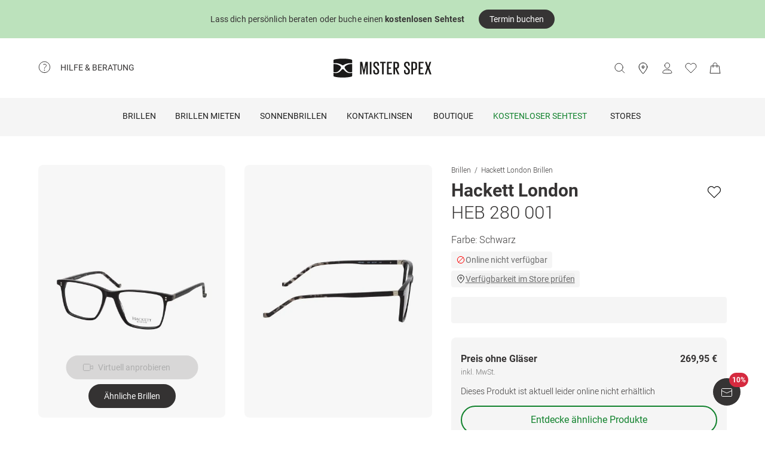

--- FILE ---
content_type: text/json;charset=utf-8
request_url: https://www.misterspex.de/data/wishlist
body_size: -169
content:

{
"Status" : "0",
"wishlist" : [ ],
"wishlistSize" : 0
}